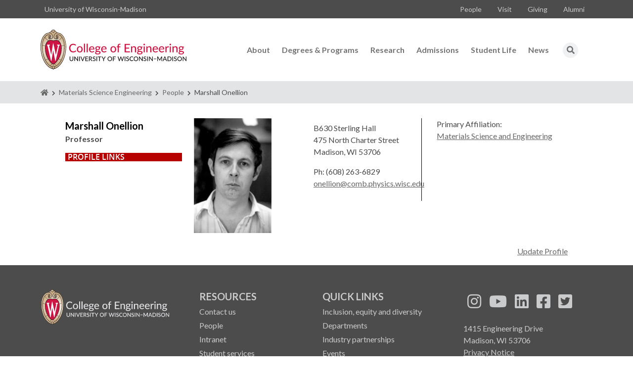

--- FILE ---
content_type: text/html; charset=UTF-8
request_url: https://directory.engr.wisc.edu/mse/Faculty/Onellion_Marshall/
body_size: 30714
content:
 	<!DOCTYPE html>
<html lang="en-US">
  <head>
	<!-- Google Tag Manager -->
	<script>(function(w,d,s,l,i){w[l]=w[l]||[];w[l].push({'gtm.start':
	new Date().getTime(),event:'gtm.js'});var f=d.getElementsByTagName(s)[0],
	j=d.createElement(s),dl=l!='dataLayer'?'&l='+l:'';j.async=true;j.src=
	'https://www.googletagmanager.com/gtm.js?id='+i+dl;f.parentNode.insertBefore(j,f);
	})(window,document,'script','dataLayer','GTM-5MQ8XRGK');</script>
	<!-- End Google Tag Manager -->
  
    <meta charset="utf-8">
    <meta http-equiv="X-UA-Compatible" content="IE=edge">
    <meta name="viewport" content="width=device-width, initial-scale=1, maximum-scale=1, user-scalable=no">
    <title>Onellion, Marshall - UW-Engineering Directory | College of Engineering @ The University of Wisconsin-Madison</title>
    <meta  name="description" content="Directory application for professional profiles, faculty and staff in the College of Engineering, UW-Madison." />
	<link rel="icon" type="image" href="https://engineering.wisc.edu/favicon.ico">
	<script type="text/javascript">
	var _gaq = _gaq || [];
	_gaq.push(['_setAccount', 'UA-12801535-2']);
	_gaq.push(['_trackPageview']);
	(function() {
		var ga = document.createElement('script'); ga.type = 'text/javascript'; ga.async = true;
		ga.src = ('https:' == document.location.protocol ? 'https://ssl' : 'http://www') + '.google-analytics.com/ga.js';
		var s = document.getElementsByTagName('script')[0]; s.parentNode.insertBefore(ga, s);
	})();
	</script>
	<link rel="stylesheet" href="/secure/css/coe.css" />
    <link rel="stylesheet" href="/secure/css/site-specific.css" />
	<link rel="stylesheet" href="/css/ui-lightness/jquery-ui-1.8.21.custom.css" />
	<link rel="stylesheet" href="/secure/css/main.css" />
	<script type="text/javascript" src="/js/jquery.js"></script>
	<script type="text/javascript" src="/js/jquery_handler.js"></script>

<link rel='stylesheet' id='sage_css-css'  href='/secure/css/styles/main.css' type='text/css' media='all' />
<link rel='stylesheet' id='sage/css-css'  href='/secure/css/styles/main.css' type='text/css' media='all' />
<!--<script type='text/javascript' src='https://www.engr.wisc.edu/wp-includes/js/jquery/jquery.js?ver=1.12.4'></script>
<script type='text/javascript' src='https://www.engr.wisc.edu/wp-includes/js/jquery/jquery-migrate.min.js?ver=1.4.1'></script>-->



		<style type="text/css">
			html { font-size: inherit !important; }
			body { background: none !important; }
			footer { clear: both !important; }
			.main { z-index: 0 !important; }
			a:hover { text-decoration: none !important; }
			.breadcrumb a { color: #656666; }
			.breadcrumb { margin-bottom:30px !important; z-index: 0; position: relative; }
			.nav > li > a { padding: unset !important; }
			.nav > li > a:hover { background-color: transparent !important; }
			.nav > li > .nav-link { display: block !important; padding: 0.5rem 1rem !important; }
			.nav > li > .nav-link:hover { background-color: transparent !important; }
			
			.align-items-center { align-items: center !important; }
			.justify-content-center { justify-content: center !important; margin-bottom:16px; }
			.d-flex { display: flex !important; }
			
			header #main-menu .nav-link { text-decoration: none !important; }
			.alert-bar { display:none; }

			.navbar { margin-bottom: 0px !important; border: none !important; }
			.navbar-brand { float: none !important; padding-left: unset !important; line-height: inherit !important; height: auto !important; }
			.container > .navbar-collapse { margin-right: 0.75rem; }
			
			.navbar-nav > li > .dropdown-menu { border-radius: 0.25rem !important; }
			
			.dropdown-menu > li > a { padding: 0.25rem 1rem !important; line-height: inherit !important; }
			.dropdown-menu > li > a:hover { background-color:#e3e4e6; }
			.dropdown-menu[data-bs-popper] { margin-top: -3px !important; }
			
			footer .nav > li > .nav-link { padding-left: 0.5rem !important; padding-right: 0.5rem !important; }
			
			footer ul li { margin:0px !important; }
			footer .sub-menu li a, footer ul li a:visited { color: #cacbcc !important; }
			footer .sub-menu li a:hover { color: #96989a !important; text-decoration: none !important; }
			
			.newThreeColCenter { margin-bottom:2%; }
			.row a:hover { text-decoration: underline !important; }
			.menu-people a, .menu-people a:hover, .side-nav ul li a, .side-nav ul li a:hover, .ancestor a, .ancestor a:hover { text-decoration: none !important; color:#771e16 !important; }
			.profileText { margin-top: 17px !important; }
			
			@media (min-width: 100px) {
				.navbar-nav { float: none; margin: 0px 0px; }
				.navbar { justify-content:normal !important; }
				.navbar-light .navbar-toggler { margin-left: auto; }
				footer .navbar-brand > img { display: inherit; margin-bottom: 25px; }
			}
			
			@media (min-width: 576px) {
				.input-group > .form-control { width:1% !important; }
				.container, .container-fluid, .container-sm { max-width: 540px !important; }
				/*.navbar-nav { float: none; margin: 0px 0px; }*/
				.navbar { justify-content:normal !important; }
				.navbar-light .navbar-toggler { margin-left: auto; }
				footer .navbar-brand > img { display: inherit; margin-bottom: 25px; }
			}
			
			@media (min-width: 768px) {
				.collapse:not(.show) { display: none !important; }
				.input-group > .form-control { width:93% !important; }
				.container, .container-fluid, .container-md, .container-sm { max-width: 720px !important; }
				/*.navbar-nav { float: none; margin: 0px 0px; }*/
				.navbar { justify-content:normal !important; }
				.navbar-light .navbar-toggler { margin-left: auto; }
				footer .navbar-brand > img { display: block; }
			}
			
			@media (min-width: 992px) {
				/*.navbar-brand .img-fluid { max-width: unset; height: 61px; width: 222px; }*/
				.navbar-brand .img-fluid { height: auto; }
				.navbar-brand { margin-left: auto; }
				.navbar-toggler { margin-right: auto; }
				.input-group > .form-control { width:1% !important; }
				/*.navbar-nav { margin: 7.5px -15px; }*/
				.container, .container-fluid, .container-lg, .container-md, .container-sm { max-width: 960px !important; }
				.dropstart .dropdown-menu[data-bs-popper] { margin-top: 8px !important; }
				footer .navbar-brand > img { display: block; }
			}
			
			@media (min-width: 1200px) {
				.container, .container-fluid, .container-lg, .container-md, .container-sm, .container-xl { max-width: 1140px !important; }
				footer .navbar-brand > img { display: block; }
			}
			
			@media (min-width: 1400px) {
				.container, .container-fluid, .container-lg, .container-md, .container-sm, .container-xl, .container-xxl { max-width: 1320px !important; }
				footer .navbar-brand > img { display: block; }
		</style>
		
		<link rel="icon" type="image/svg+xml" href="/includes/engineeringwiscedu-assets/favicon.svg">
	<link rel="apple-touch-icon" sizes="180x180" href="/includes/engineeringwiscedu-assets/apple-touch-icon.png">
	<link rel="icon" type="image/png" sizes="32x32" href="/includes/engineeringwiscedu-assets/favicon-32x32.png">
	<link rel="icon" type="image/png" sizes="16x16" href="/includes/engineeringwiscedu-assets/favicon-16x16.png">
	<meta name="msapplication-TileColor" content="#c5050c">
	<meta name="theme-color" content="#ffffff">


<link rel='stylesheet' id='dashicons-css'  href='/includes/engineeringwiscedu-assets/dashicons.min.css?ver=5.8.3' media='all' />
<link rel='stylesheet' id='tribe-events-pro-mini-calendar-block-styles-css'  href='/includes/engineeringwiscedu-assets/tribe-events-pro-mini-calendar-block.min.css?ver=5.11.2' media='all' />
<link rel='stylesheet' id='wp-block-library-css'  href='/includes/engineeringwiscedu-assets/style.min.css?ver=5.8.3' media='all' rel="preload" as="style" onload="this.onload=null;this.rel='stylesheet'" />
<link rel='stylesheet' id='duplicate-post-css'  href='/includes/engineeringwiscedu-assets/duplicate-post.css?ver=4.3' media='all' />
<link rel='stylesheet' id='theme-styles-css'  href='/includes/engineeringwiscedu-assets/theme.min.css?ver=1642525172' media='all' />
<link rel='stylesheet' id='swiper-styles-css'  href='https://cdnjs.cloudflare.com/ajax/libs/Swiper/7.2.0/swiper-bundle.min.css' media='all' integrity="sha512-BYn1UZcpzkgi4cForzUzU/FqsewIcfXDYAU0tThFfehimrUrp5hOtcWPI1Wpli8rKopUIhaDCbxXPttBDTISgA==" crossorigin="anonymous" rel="preload" as="style" onload="this.onload=null;this.rel='stylesheet'" />
<link rel='stylesheet' id='font-awesome-css'  href='https://use.fontawesome.com/releases/v5.15.4/css/all.css?ver=5.8.3' media='all' rel="preload" as="style" onload="this.onload=null;this.rel='stylesheet'" />
<link rel='stylesheet' id='font-lato-css'  href='https://fonts.googleapis.com/css2?family=Lato%3Aital%2Cwght%400%2C400%3B0%2C700%3B0%2C900%3B1%2C400%3B1%2C700%3B1%2C900&#038;display=swap&#038;ver=5.8.3' media='all' rel="preload" as="style" onload="this.onload=null;this.rel='stylesheet'" />
<script src='/includes/engineeringwiscedu-assets/jquery.min.js?ver=3.6.0' id='jquery-core-js'></script>
		  </head>  
		  
<body class="home page page-template-default page-template-default page-parent wp-custom-logo wp-embed-responsive tribe-no-js group-blog">
    <!--[if lt IE 9]>
      <div class="alert alert-warning">
        You are using an <strong>outdated</strong> browser. Please <a href="http://browsehappy.com/">upgrade your browser</a> to improve your experience.      </div>
    <![endif]-->
    <!--<div class="wrap" role="document">
        <div class="header-container">
            <div class="container main-nav-container">-->
  <header>
		<div class="alert-bar">
		<div class="alert alert-danger" role="alert">
<div class="container-fluid d-flex align-items-center justify-content-center">
<div style="text-align: center">
  <i class="fas fa-info-circle"></i> Please note that you are accessing the beta version of our website. The sole purpose of this beta version is to conduct testing and obtain feedback.</div>
</div>
</div>	</div>
		<div class="utility-bar bg-dark">
		<div class="container d-flex flex-row align-content-center ">
							<div id="block-3" class="d-flex align-items-center widget_block"><ul class="nav d-none d-md-flex" style="color:#cacbcc;">
<li class="nav-item p-2"><a href="https://www.wisc.edu/" target="_blank" class="text-decoration-none" rel="noopener noreferrer">University of Wisconsin-Madison</a></li>
</ul></div>			
				<nav class="align-items-center ms-auto" aria-label="Utility Menu"><ul id="utility-menu" class="nav d-none d-md-flex" role="menu"><li itemscope="itemscope" itemtype="https://www.schema.org/SiteNavigationElement" id="menu-item-57059" class="menu-item menu-item-type-custom menu-item-object-custom menu-item-57059 nav-item" role="menuitem"><a href="https://engineering.wisc.edu/about/faculty-and-staff-directory/" class="nav-link">People</a></li>
<li itemscope="itemscope" itemtype="https://www.schema.org/SiteNavigationElement" id="menu-item-6" class="menu-item menu-item-type-custom menu-item-object-custom menu-item-6 nav-item" role="menuitem"><a target="_blank" href="https://engineering.wisc.edu/admissions/visit/" class="nav-link">Visit</a></li>
<li itemscope="itemscope" itemtype="https://www.schema.org/SiteNavigationElement" id="menu-item-54222" class="menu-item menu-item-type-post_type menu-item-object-page menu-item-54222 nav-item" role="menuitem"><a href="https://engineering.wisc.edu/giving/" class="nav-link">Giving</a></li>
<li itemscope="itemscope" itemtype="https://www.schema.org/SiteNavigationElement" id="menu-item-55576" class="menu-item menu-item-type-post_type menu-item-object-page menu-item-55576 nav-item" role="menuitem"><a href="https://engineering.wisc.edu/alumni/" class="nav-link">Alumni</a></li>
</ul></nav>	
		</div>
	</div>
	<nav class="container navbar navbar-expand-lg navbar-light flex-wrap flex-lg-nowrap">
				<a href="/" class="navbar-brand"><img width="295" height="81" src="/includes/engineeringwiscedu-assets/UW_Engineering_color-flush.svg" class="img-fluid" alt="College of Engineering - University of Wisconsin Madison" loading="lazy" height="83" width="300" /></a>
				<button class="navbar-toggler" type="button" data-bs-toggle="collapse" data-bs-target="#navbar-primary" aria-controls="navbar-primary" aria-expanded="false" aria-label="Toggle navigation">
			<span class="navbar-toggler-icon"></span>
		</button>
		<div class="collapse navbar-collapse" id="navbar-primary">
			<div class="d-lg-none mt-4 mb-3">
				<form role="search" method="get" class="search-form" action="https://engineering.wisc.edu/">
				<label class="input-group">
						<span class="visually-hidden">Search for:</span>
						<input class="form-control" type="input" aria-label="Search" placeholder="search" value="" name="s" title="Search for:" />
						<span class="input-group-append">
							<button class="btn btn-search" type="submit" value="search">
								<i class="fa fa-search"></i> <span class="visually-hidden">Search</span>
							</button>
						</span>
					</label>
				</form>
			</div>
			<nav class="ms-auto" aria-label="Main Menu"><ul id="main-menu" class="navbar-nav" role="menu"><li itemscope="itemscope" itemtype="https://www.schema.org/SiteNavigationElement" id="menu-item-45228" class="menu-item menu-item-type-custom menu-item-object-custom menu-item-has-children dropdown menu-item-45228 nav-item" role="menuitem"><a href="#" data-bs-toggle="dropdown" aria-haspopup="true" aria-expanded="false" class="dropdown-toggle nav-link" id="menu-item-dropdown-45228">About</a>
<ul class="dropdown-menu" aria-labelledby="menu-item-dropdown-45228" role="menu">
	<li itemscope="itemscope" itemtype="https://www.schema.org/SiteNavigationElement" id="menu-item-46162" class="menu-item menu-item-type-post_type menu-item-object-page menu-item-46162 nav-item" role="menuitem"><a href="https://engineering.wisc.edu/about/" class="dropdown-item">Who we are</a></li>
	<li itemscope="itemscope" itemtype="https://www.schema.org/SiteNavigationElement" id="menu-item-56286" class="menu-item menu-item-type-post_type menu-item-object-page menu-item-56286 nav-item" role="menuitem"><a href="https://engineering.wisc.edu/about/inclusion-equity-and-diversity/" class="dropdown-item">Inclusion, equity and diversity</a></li>
	<li itemscope="itemscope" itemtype="https://www.schema.org/SiteNavigationElement" id="menu-item-46136" class="menu-item menu-item-type-post_type menu-item-object-page menu-item-46136 nav-item" role="menuitem"><a href="https://engineering.wisc.edu/departments/" class="dropdown-item">Departments</a></li>
	<li itemscope="itemscope" itemtype="https://www.schema.org/SiteNavigationElement" id="menu-item-50710" class="menu-item menu-item-type-post_type menu-item-object-page menu-item-50710 nav-item" role="menuitem"><a href="https://engineering.wisc.edu/student-services/" class="dropdown-item">Student services</a></li>
	<li itemscope="itemscope" itemtype="https://www.schema.org/SiteNavigationElement" id="menu-item-52302" class="menu-item menu-item-type-post_type menu-item-object-page menu-item-52302 nav-item" role="menuitem"><a href="https://engineering.wisc.edu/industry-partnerships/" class="dropdown-item">Industry partnerships</a></li>
</ul>
</li>
<li itemscope="itemscope" itemtype="https://www.schema.org/SiteNavigationElement" id="menu-item-45229" class="menu-item menu-item-type-custom menu-item-object-custom menu-item-has-children dropdown menu-item-45229 nav-item" role="menuitem"><a href="#" data-bs-toggle="dropdown" aria-haspopup="true" aria-expanded="false" class="dropdown-toggle nav-link" id="menu-item-dropdown-45229">Degrees &amp; Programs</a>
<ul class="dropdown-menu" aria-labelledby="menu-item-dropdown-45229" role="menu">
	<li itemscope="itemscope" itemtype="https://www.schema.org/SiteNavigationElement" id="menu-item-45610" class="menu-item menu-item-type-post_type menu-item-object-page menu-item-45610 nav-item" role="menuitem"><a href="https://engineering.wisc.edu/degrees-programs/undergraduate/" class="dropdown-item">Undergraduate</a></li>
	<li itemscope="itemscope" itemtype="https://www.schema.org/SiteNavigationElement" id="menu-item-45609" class="menu-item menu-item-type-post_type menu-item-object-page menu-item-45609 nav-item" role="menuitem"><a href="https://engineering.wisc.edu/degrees-programs/graduate/" class="dropdown-item">Graduate</a></li>
</ul>
</li>
<li itemscope="itemscope" itemtype="https://www.schema.org/SiteNavigationElement" id="menu-item-51733" class="menu-item menu-item-type-post_type menu-item-object-page menu-item-51733 nav-item" role="menuitem"><a href="https://engineering.wisc.edu/research/" class="nav-link">Research</a></li>
<li itemscope="itemscope" itemtype="https://www.schema.org/SiteNavigationElement" id="menu-item-52681" class="menu-item menu-item-type-post_type menu-item-object-page menu-item-has-children dropdown menu-item-52681 nav-item" role="menuitem"><a href="#" data-bs-toggle="dropdown" aria-haspopup="true" aria-expanded="false" class="dropdown-toggle nav-link" id="menu-item-dropdown-52681">Admissions</a>
<ul class="dropdown-menu" aria-labelledby="menu-item-dropdown-52681" role="menu">
	<li itemscope="itemscope" itemtype="https://www.schema.org/SiteNavigationElement" id="menu-item-60970" class="menu-item menu-item-type-post_type menu-item-object-page menu-item-60970 nav-item" role="menuitem"><a href="https://engineering.wisc.edu/admissions/undergraduate/" class="dropdown-item">Undergraduate</a></li>
	<li itemscope="itemscope" itemtype="https://www.schema.org/SiteNavigationElement" id="menu-item-60972" class="menu-item menu-item-type-post_type menu-item-object-page menu-item-60972 nav-item" role="menuitem"><a href="https://engineering.wisc.edu/admissions/graduate/" class="dropdown-item">Graduate</a></li>
</ul>
</li>
<li itemscope="itemscope" itemtype="https://www.schema.org/SiteNavigationElement" id="menu-item-50427" class="menu-item menu-item-type-post_type menu-item-object-page menu-item-50427 nav-item" role="menuitem"><a href="https://engineering.wisc.edu/student-life/" class="nav-link">Student Life</a></li>
<li itemscope="itemscope" itemtype="https://www.schema.org/SiteNavigationElement" id="menu-item-45253" class="menu-item menu-item-type-post_type menu-item-object-page menu-item-45253 nav-item" role="menuitem"><a href="https://engineering.wisc.edu/news/" class="nav-link">News</a></li>
</ul></nav>			<nav class="mt-3 d-lg-none mb-4" aria-label="Utility Menu"><ul id="utility-menu-collapse" class="navbar-nav" role="menu"><li itemscope="itemscope" itemtype="https://www.schema.org/SiteNavigationElement" class="menu-item menu-item-type-custom menu-item-object-custom menu-item-57059 nav-item" role="menuitem"><a href="https://engineering.wisc.edu/about/faculty-and-staff-directory/" class="nav-link">People</a></li>
<li itemscope="itemscope" itemtype="https://www.schema.org/SiteNavigationElement" class="menu-item menu-item-type-custom menu-item-object-custom menu-item-6 nav-item" role="menuitem"><a target="_blank" href="https://engineering.wisc.edu/admissions/visit/" class="nav-link">Visit</a></li>
<li itemscope="itemscope" itemtype="https://www.schema.org/SiteNavigationElement" class="menu-item menu-item-type-post_type menu-item-object-page menu-item-54222 nav-item" role="menuitem"><a href="https://engineering.wisc.edu/giving/" class="nav-link">Giving</a></li>
<li itemscope="itemscope" itemtype="https://www.schema.org/SiteNavigationElement" class="menu-item menu-item-type-post_type menu-item-object-page menu-item-55576 nav-item" role="menuitem"><a href="https://engineering.wisc.edu/alumni/" class="nav-link">Alumni</a></li>
</ul></nav>
			<div class="d-none d-lg-flex dropdown">
			<ul class="navbar-nav">
				<li class="nav-item dropstart">
					<a class="nav-link" title="display search box" id="dropdownSearchButton" role="button" data-bs-toggle="dropdown" aria-expanded="false"><span class="fa-stack fa-1x"><i class="fas fa-circle fa-stack-2x text-light"></i><i class="fas fa-search fa-stack-1x"></i></span></a>
					<div class="dropdown-menu dropdown-search" aria-labelledby="dropdownSearchButton">
						<form role="search" method="get" class="px-3 py-2" action="https://engineering.wisc.edu/">
							<div class="input-group">
								<input class="form-control" type="input" aria-label="Search" placeholder="search" value="" name="s" title="Search for:" />									
								<button class="btn btn-search" type="submit" value="search">
									<i class="fa fa-search"></i> <span class="visually-hidden">Search</span>
								</button>
							</div>
						</form>					            
					</div>
        		</li>
      		</ul>			
		</div>
	</nav>	
</header>	 
			<!--<div class="breadcrumb-container padded-content"> 
  <div class="row">
    <div class="col-sm-12">-->
      <div class="breadcrumb"><nav id="breadcrumbs" aria-label="breadcrumb" class="container"><span><span><a href="https://engineering.wisc.edu/"><span class="fas fa-home"></span><span class="sr-only">Homepage</span></a> <span class="fas fa-xs fa-chevron-right mx-1"></span> <span><a href="https://engineering.wisc.edu/mse">Materials Science Engineering</a> <span class="fas fa-xs fa-chevron-right mx-1"></span> <span><a href="/mse">People</a></span> <span class="fas fa-xs fa-chevron-right mx-1"></span> <span class="breadcrumb_last" aria-current="page"> Marshall Onellion</li>
      </ol>
    </div>
</div>
</div>  </div>
      </div>
	  
      <div class="clearfix"> </div><main class="main">
        <div class="row">
                        <div class="container">
        <div class="content padded-content">
            <div class="row"> <div class="side-nav col-sm-3"> <p class="newProfile">Marshall Onellion</p><p><b>Professor</b></p>
		<h3 class="leftsideHeader" style="font-size: 12pt">PROFILE LINKS</h3> 
		<ul id="menu-department-industrial-systems-engineering" class="menu"></ul></div>                 
               <div class="col-sm-9"><div class="newThreeColPhoto"><img src="https://directory.engr.wisc.edu/private/includes/profilePictures/o/onellion_marshall.jpg" alt="Profile Photo" style="max-width: 175px; max-height: 232px;"></div><div class="newThreeColCenter"><p>B630 Sterling Hall<br>475 North Charter Street<br>Madison, WI&nbsp;53706</p><p>Ph: (608) 263-6829<br><a href="mailto:onellion@comb.physics.wisc.edu">onellion@comb.physics.wisc.edu</a></p></div><div class="newThreeColEnd"><p>Primary Affiliation:<br> <a href="https://engineering.wisc.edu/departments/materials-science-engineering/">Materials Science and Engineering</a></p></div><div class="clearfix"></div>
			<div id="newProfileBottom_rightHeader">
			<h3 style="font-size: 12pt"></h3>
			</div>
			<div id="newProfileBottom_rightContent">
			
			</div><p style="text-align: right;"><a href="/secure/">Update Profile</a></p></div></div><script type="text/javascript">function openTab(tabNum){var headerItem = document.getElementById('newProfileBottom_rightHeader'); var contentItem = document.getElementById('newProfileBottom_rightContent');}</script></span></span></span></span></nav></div></main>
<footer class="mt-5 bg-dark">
	<div class="container py-5 pb-0">
		<div class="row">
			<div class="col-12 col-md-3 text-center">
				<a href="/" class="navbar-brand"><img src="/includes/engineeringwiscedu-assets/uw_engineering_gray.svg" class="img-fluid" alt="College of Engineering - University of Wisconsin Madison" loading="lazy" width="285" height="80"></a>
			</div>
			<div class="col-12 col-md-6 text-center text-md-start">
				<nav class="menu-footer-navigation-container" aria-label="Footer Menu"><ul id="footer-menu" class="row row-cols-1 row-cols-sm-2 list-unstyled mx-md-4" role="menu"><li itemscope="itemscope" itemtype="https://www.schema.org/SiteNavigationElement" id="menu-item-47659" class="menu-item menu-item-type-custom menu-item-object-custom menu-item-has-children menu-item-47659" role="menuitem"><a>Resources</a>
<ul class="sub-menu"  role="menu">
	<li itemscope="itemscope" itemtype="https://www.schema.org/SiteNavigationElement" id="menu-item-45243" class="menu-item menu-item-type-custom menu-item-object-custom menu-item-45243" role="menuitem"><a href="mailto:contact-us@engr.wisc.edu">Contact us</a></li>
	<li itemscope="itemscope" itemtype="https://www.schema.org/SiteNavigationElement" id="menu-item-45244" class="menu-item menu-item-type-custom menu-item-object-custom menu-item-45244" role="menuitem"><a href="https://engineering.wisc.edu/about/faculty-and-staff-directory/">People</a></li>
	<li itemscope="itemscope" itemtype="https://www.schema.org/SiteNavigationElement" id="menu-item-45245" class="menu-item menu-item-type-custom menu-item-object-custom menu-item-45245" role="menuitem"><a href="https://intranet.engineering.wisc.edu/">Intranet</a></li>
	<li itemscope="itemscope" itemtype="https://www.schema.org/SiteNavigationElement" id="menu-item-57033" class="menu-item menu-item-type-custom menu-item-object-custom menu-item-57033" role="menuitem"><a href="https://engineering.wisc.edu/student-services/">Student services</a></li>
</ul>
</li>
<li itemscope="itemscope" itemtype="https://www.schema.org/SiteNavigationElement" id="menu-item-47660" class="menu-item menu-item-type-custom menu-item-object-custom menu-item-has-children menu-item-47660" role="menuitem"><a>Quick Links</a>
<ul class="sub-menu"  role="menu">
	<li itemscope="itemscope" itemtype="https://www.schema.org/SiteNavigationElement" id="menu-item-57532" class="menu-item menu-item-type-post_type menu-item-object-page menu-item-57532" role="menuitem"><a href="https://engineering.wisc.edu/about/inclusion-equity-and-diversity/">Inclusion, equity and diversity</a></li>
	<li itemscope="itemscope" itemtype="https://www.schema.org/SiteNavigationElement" id="menu-item-57534" class="menu-item menu-item-type-post_type menu-item-object-page menu-item-57534" role="menuitem"><a href="https://engineering.wisc.edu/departments/">Departments</a></li>
	<li itemscope="itemscope" itemtype="https://www.schema.org/SiteNavigationElement" id="menu-item-57533" class="menu-item menu-item-type-post_type menu-item-object-page menu-item-57533" role="menuitem"><a href="https://engineering.wisc.edu/industry-partnerships/">Industry partnerships</a></li>
	<li itemscope="itemscope" itemtype="https://www.schema.org/SiteNavigationElement" id="menu-item-59082" class="menu-item menu-item-type-custom menu-item-object-custom menu-item-59082" role="menuitem"><a href="https://engineering.wisc.edu/events">Events</a></li>
	<li itemscope="itemscope" itemtype="https://www.schema.org/SiteNavigationElement" id="menu-item-61735" class="menu-item menu-item-type-post_type menu-item-object-page menu-item-61735" role="menuitem"><a href="https://engineering.wisc.edu/report-an-incident/">Report bias, mistreatment and other concerns</a></li>
</ul>
</li>
</ul></nav>			</div>
			<div class="col-12 col-md-3 mt-4 mt-md-0">
				<nav class="menu-social-menu-container" aria-label="Social Links"><ul id="social-menu" class="nav justify-content-center justify-content-md-start" role="menu"><li itemscope="itemscope" itemtype="https://www.schema.org/SiteNavigationElement" id="menu-item-45241" class="menu-item menu-item-type-custom menu-item-object-custom menu-item-45241 nav-item" role="menuitem"><a rel="nofollow noopener" href="https://www.instagram.com/uwmadengr/" class="nav-link"><i class="fab fa-instagram fa-lg" aria-hidden="true"></i> <span class="visually-hidden">See us on Instagram</span></a></li>
<li itemscope="itemscope" itemtype="https://www.schema.org/SiteNavigationElement" id="menu-item-45240" class="menu-item menu-item-type-custom menu-item-object-custom menu-item-45240 nav-item" role="menuitem"><a rel="nofollow noopener" href="https://www.youtube.com/uwmadengr" class="nav-link"><i class="fab fa-youtube fa-lg" aria-hidden="true"></i> <span class="visually-hidden">See us on YouTube</span></a></li>
<li itemscope="itemscope" itemtype="https://www.schema.org/SiteNavigationElement" id="menu-item-45239" class="menu-item menu-item-type-custom menu-item-object-custom menu-item-45239 nav-item" role="menuitem"><a rel="nofollow noopener" href="https://www.linkedin.com/school/uwmadengr" class="nav-link"><i class="fab fa-linkedin fa-lg" aria-hidden="true"></i> <span class="visually-hidden">Follow us on LinkedIn</span></a></li>
<li itemscope="itemscope" itemtype="https://www.schema.org/SiteNavigationElement" id="menu-item-45237" class="menu-item menu-item-type-custom menu-item-object-custom menu-item-45237 nav-item" role="menuitem"><a rel="nofollow noopener" href="https://www.facebook.com/UWMadEngr" class="nav-link"><i class="fab fa-facebook-square fa-lg" aria-hidden="true"></i> <span class="visually-hidden">Follow us on Facebook</span></a></li>
<li itemscope="itemscope" itemtype="https://www.schema.org/SiteNavigationElement" id="menu-item-45238" class="menu-item menu-item-type-custom menu-item-object-custom menu-item-45238 nav-item" role="menuitem"><a rel="nofollow noopener" href="https://twitter.com/UWMadEngr" class="nav-link"><i class="fab fa-twitter-square fa-lg" aria-hidden="true"></i> <span class="visually-hidden">Follow us on Twitter</span></a></li>
</ul></nav>									<div id="block-10" class="widget widget_block mt-3"><p class="text-center text-md-start">1415 Engineering Drive<br>
  Madison, WI 53706<br>
  <a rel="noreferrer noopener" class="text-decoration-underline" href="https://www.wisc.edu/privacy-notice/" data-type="URL" data-id="https://www.wisc.edu/privacy-notice/" target="_blank">Privacy Notice</a><br>
  Feedback, questions or accessibility issues:<a href="mailto:webmanager@engr.wisc.edu" class="text-decoration-underline"> webmanager@engr.wisc.edu</a></p>
</div>							</div>
		</div>

	</div>
	<div class="copyright py-3 text-center">
		<div class="container">	&copy; 2026 Board of Regents of the <a href="https://www.wisconsin.edu/" class="text-decoration-underline" target="_blank" rel="noopener noreferrer">University of Wisconsin System</a> </div>
	</div>
</footer>
<script src='https://cdnjs.cloudflare.com/ajax/libs/Swiper/7.2.0/swiper-bundle.min.js' id='swiper-js' integrity="sha512-XHnWZWvy5TkCnPgLU7XsWhGAks1JQ3uFutVxRSH0Z4+djsGkCkxVsYu+JgfrDicvbCmjfUf1HeMWYUvUYKgjzQ==" crossorigin="anonymous"></script>
<script src='https://cdnjs.cloudflare.com/ajax/libs/twitter-bootstrap/5.1.3/js/bootstrap.bundle.min.js' id='bootstrap-js' integrity="sha512-pax4MlgXjHEPfCwcJLQhigY7+N8rt6bVvWLFyUMuxShv170X53TRzGPmPkZmGBhk+jikR8WBM4yl7A9WMHHqvg==" crossorigin="anonymous"></script>
<script src='/includes/engineeringwiscedu-assets/theme.min.js?ver=1642525172' id='theme-scripts-js' defer ></script>
<script src='/includes/engineeringwiscedu-assets/wp-embed.min.js?ver=5.8.3' id='wp-embed-js'></script>
</body>
</html>

--- FILE ---
content_type: text/css
request_url: https://directory.engr.wisc.edu/secure/css/site-specific.css
body_size: 7063
content:
/* April 13, 2010 Tikalsky. Created */
/* April 16, 2010 Tikalsky */
/* From Joel Kinzel: When there is no right sidebar, use these modifications to extend the center column to the right:
1) Increase the width of div#center to 958px or so.
2) Set div#right to display:none
3) Increase the negative left position by the width increase of div#center
*/
/* April 19, 2010 Tikalsky. Added divs for figures and captions. */
/* April 21, 2010 Tikalsky. Added flyouts for quicklinks. */
/* April 26, 2010 Tikalsky. Finalized ordered lists in the center section. */

.screenreader {
        position:absolute;
                top:-1000px;
        left:-1000px;
        width:1px;
        height:1px;
        overflow:hidden;
        visibility:hidden;
        z-index:-1000;
}

body a:hover {
                color:#771e16;
                border-bottom-color:#771e16;
        }
		
		
		/******************************************/
/****         Content Wrapper          ****/
/******************************************/
div#content {
	/*background: url(../collegeimages/lower-bg.jpg) repeat-y #fff;*/
		background: repeat-y #fff;
	border-color:#666 #666 #B70101;
	border-style:none solid solid;
	border-width:1px 1px 2px;
	margin: 0;
	overflow:hidden;
	padding: 0 0 20px;
	position:relative;
	width:958px;
	z-index:0;
}

/******************************************/
/**** Center Column MODIFICATIONS      ****/
/******************************************/
div#center {
	display:inline;
	float:left;
	left:0px;
	margin:0;
	padding:30px 30px 0;
	position:relative;
	width: 908px;
	overflow:scroll;
        /*border-right: 1px solid #cc9933;*/
}


div#center h2 {
	line-height: 1.25;
}

div#center h3 {
	font-weight: normal;
	margin-top: 1.5em;
	margin-bottom: 1em;
	line-height: 2;
	color: #b70101;
}

div#center h3.listing 
{
    background-color: #CC9933;
    color: #FFFFFF;
    font-size: 80%;
    font-weight: bold;
    line-height: 2;
    margin-bottom: 1em;
    margin-top: 1em;
    text-indent: 1em;
}

/* Decorative boxes with image backrounds, from staging-5.uc.wisc.edu */
.level2 .photo_box_list {
	margin-top: 20px;
	background-image: url(http://www.wisc.edu/images/resources_bg.jpg);
	background-repeat: no-repeat;
	min-height: 310px;
	width: 283px;
}

div#center h4 {
	font-size: 80%;
	font-weight: bold;
	margin-top: 1em;
	margin-bottom: 1em;
	line-height: 2;
	color: #ffffff;
	background-color: #cc9933;
	text-indent: 1em;
}

div#center h4.box {
	color: #ffffff;
	background-color: #cc9933;
}

div#center h4.gold {
	color: #ffffff;
	background-color: #cc9933;
}

div#center h4.blue {
	color: #ffffff;
	background-color: #1279b4;
}

div#center h4.gray {
	color: #ffffff;
	background-color: #999999;
}

div#center h4.normal {
	color: #b70101;;
	background-color: transparent;
	line-height: 1.5;
	text-indent: 0em;
}

div#center p {
	padding-bottom: 0.5em;
		font-size:0.8em;
		line-height:1.3em;
        margin-bottom:0.2em;
}	

div#center p.small {
	font-size: 0.7em;
	padding: 0.5em 0;
	line-height: 1.25;
	border-top: 1px solid #cc9933;
}

/* ul controls the font size of the squares. ul p controls the font size of the text. http://www.webdesignerwall.com/tutorials/style-your-ordered-list/ */
div#center ul {
	font-size: 0.9em;
	list-style-type: square;
	padding-left: 2em;
}

div#center ul li p {
	font-size: 0.9em;
	line-height: 1.25;
}

div#center ol {
	padding-left: 2em;
}

/* ol controls the font size of the numerals. ol p controls the font size of the text. http://www.webdesignerwall.com/tutorials/style-your-ordered-list/ */
div#center ol.decimal {
	font-size: 0.9em;
	list-style-type: decimal;
}

div#center ol.decimal p {
	font-size: 0.9em;
	list-style-type: decimal;
}

div#center ol.loweralpha {
	list-style-type: lower-alpha;
}

div#center ol.lowerroman {
	list-style-type: lower-roman;
}

div#center table {
	font-size: 0.8em;
	/* border-bottom: 1px solid #cccccc; */
}


div#center table tr {
	border-bottom: 1px solid #cccccc;
}

div#center table tr th {
	padding: 5px;
	border-spacing: 5px;
}

div#center table tr td {
	padding: 5px;
	border-spacing: 5px;
}

div#center table tr td.bullet {
	color: #b70101;
	font-size: 200%;
	text-align: center;
	vertical-align: middle;
}

div#center p.footnote {
	font-size: xx-small;
	margin-top: 1em;
	border-top: 1px solid #666666; 
}

/******************************************/
/****    Right Column MODIFICATIONS    ****/
/******************************************/
div#right {
		display:none;
        /*display:inline;*/
        float:left;
        margin:0;
        padding:30px 20px 0;
        position:relative;
        width:163px;
	/* border-left: 1px solid #cc9933; MOVED TO center */
}
        div#right p {
                color:#333;
                font-size:0.70em;
                line-height:1.4em;
                /* margin: 1.0em 0em; */
                margin: 1.0em 0.5em;
        }

/******************************************/

div#right h1 {
	font-size: 1em;
	color: #cc9933;
}

/* ul controls the font size of the squares. ul p controls the font size of the text. http://
www.webdesignerwall.com/tutorials/style-your-ordered-list/ */
div#right ul {
        font-size: 0.7em;
        list-style-type: square;
	line-height: 1.25;
	margin-left: 1.5em;
}

div#right ol {
        padding-left: 2em;
}

div#right ol li p {
        font-size: 0.95em;
        line-height: 1.25;
}

div#right ol.decimal {
        font-size: 0.8em;
        list-style-type: decimal;
}

/* http://www.w3.org/Style/Examples/007/figures */
div.sidebarphoto {
	margin-top: 6.5em;
	margin-right: 1em;
	/* No width attribute change from coe.css */
	float: right;
	/*border: 1px solid #cc9933;*/
	padding: 1em;
}
div.sidebarphoto p {  /* for captions */
	padding: 0.5em;
	text-align: center;
	font-size: smaller;
	text-indent: 0;
}

.floatright { float: right; }
.textright { text-align: right; }

.bold {font-weight: bold;}
.italic {font-style: italic;}
.bolditalic {font-weight: bold; font-style:italic;}
.redbold {color: #b70101; font-weight: bold;}

.graybackground {background-color: #666666;}
.lightgraybackground {background-color: #cccccc;}
.verylightgraybackground {background-color: #eeeeee;}

p.blockquote {
	margin: 0 2em;
	line-height: 1.0;
}

p.blockquotegreen {
	color: #006600;
	margin: 0 2em;
	line-height: 1.0;
}

/* Thanks to Mandarin Design for the tip: www.mandarindesign.com/dropcaps.html. */
.dropcap60 {
  float:left;
  color:#b70101;
  font-size:60px;
  line-height:45px;
  padding-top:2px;
  padding-right:1px;
  padding-bottom:10px; /* Added for MIE 8.0 */
}

.dropcap38 {
  float:left;
  color:#b70101;
  font-size:38px;
  line-height:30px;
  padding-top:2px;
}

.dropcap60gold {
  float:left;
  color:#cc9933;
  font-size:60px;
  line-height:55px;
  padding-left:4px;
  padding-bottom:10px;
}

.red {color:#b70101;}

.seminartitle {
  font-weight: bold;
  color: #1a0a26;
}
.smallx {
  font-size: x-small;
}

sup, sub {
    font-size: 75%;
    line-height: 0;
    position: relative;
    vertical-align: baseline;
}
sup {
    top: -0.5em;
}
sub {
    bottom: -0.25em;
}


--- FILE ---
content_type: application/javascript
request_url: https://directory.engr.wisc.edu/js/jquery_handler.js
body_size: 945
content:
$(function(){

				// Accordion
				$("#accordion").accordion({ header: "h3" });

				// Tabs
				$('#tabs').tabs();

				// Dialog
				$('#dialog').dialog({
					autoOpen: false,
					width: 600,
					buttons: {
						"Ok": function() {
							$(this).dialog("close");
						},
						"Cancel": function() {
							$(this).dialog("close");
						}
					}
				});

				// Dialog Link
				$('#dialog_link').click(function(){
					$('#dialog').dialog('open');
					return false;
				});

				// Datepicker
				$('#datepicker').datepicker({
					inline: true
				});

				// Slider
				$('#slider').slider({
					range: true,
					values: [17, 67]
				});

				// Progressbar
				$("#progressbar").progressbar({
					value: 20
				});

				//hover states on the static widgets
				$('#dialog_link, ul#icons li').hover(
					function() { $(this).addClass('ui-state-hover'); },
					function() { $(this).removeClass('ui-state-hover'); }
				);

			});